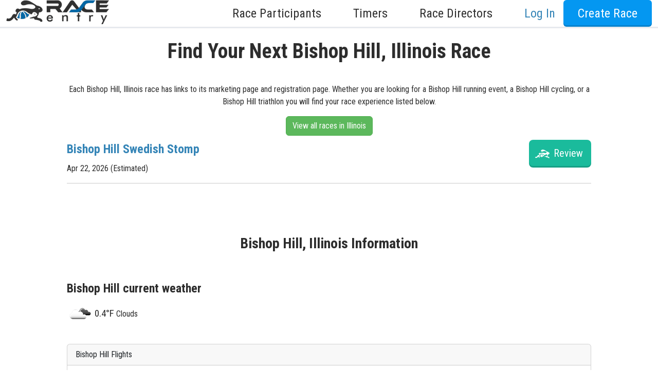

--- FILE ---
content_type: text/html; charset=utf-8
request_url: https://www.raceentry.com/find-races-by-city/illinois/bishop_hill
body_size: 7224
content:
<!DOCTYPE html>
<html lang="en">
<head>
	<meta name="viewport" content="width=device-width, initial-scale=1">
	<link rel="preconnect" href="https://fonts.gstatic.com" crossorigin>
	<link rel="canonical" href="https://www.raceentry.com/find-races-by-city/illinois/bishop_hill">
		<link href="https://cdn.jsdelivr.net/npm/bootstrap@5.3.8/dist/css/bootstrap.min.css" rel="stylesheet">
		<link href="https://fonts.googleapis.com/css2?family=Roboto+Condensed:wght@300;400;700&amp;family=IM+Fell+English:ital@0;1&amp;display=swap" rel="stylesheet">
		<link href="https://www.raceentry.com/css/application--bcce34be789d809533f8be701e019ab8.min.css" rel="stylesheet">
		<link href="https://www.raceentry.com/css/site/raceentry--b692bb9a4f9bda6c5a53ef9b2f3c80a4.min.css" rel="stylesheet">
		<link href="https://www.raceentry.com/css/styles--59e86bff58b5c0e01e13197e40318fd4.min.css" rel="stylesheet">
		<link href="https://cdnjs.cloudflare.com/ajax/libs/jquery.rateit/1.1.5/rateit.min.css" rel="stylesheet">
	<noscript id="deferred_styles">
			<link href="https://cdnjs.cloudflare.com/ajax/libs/jqueryui/1.13.2/themes/base/jquery-ui.min.css" rel="stylesheet">
			<link href="https://www.raceentry.com/lib/font-awesome/css/fontawesome--6df34a1e45f3f652b05b5d9760b6c020.min.css" rel="stylesheet">
			<link href="https://www.raceentry.com/lib/font-awesome/css/solid--414942a81e5955b0bef983eef9d922ca.min.css" rel="stylesheet">
			<link href="https://www.raceentry.com/lib/font-awesome/css/brands--472d0dd60f5af008a284361916891ad3.min.css" rel="stylesheet">
			<link href="https://www.raceentry.com/lib/font-awesome/css/regular--be08683fa6b709d374f51eeb5e96759d.min.css" rel="stylesheet">
			<link href="https://www.raceentry.com/lib/font-awesome/css/v4-font-face--3445d9f0842c3f9ddc31e60a89c94d8e.min.css" rel="stylesheet">
			<link href="https://www.raceentry.com/lib/font-awesome/css/v4-shims--4c8e7a2bac65c1b586de6722098485a6.min.css" rel="stylesheet">
	</noscript>
	<script>
		window.onload = function() {
			var addStylesNode = document.getElementById("deferred_styles");
			if (addStylesNode) {
				var replacement = document.createElement("div");
				replacement.innerHTML = addStylesNode.textContent;
				document.body.appendChild(replacement)
				addStylesNode.parentElement.removeChild(addStylesNode);
			}
		};
		document.addEventListener('DOMContentLoaded', function () {
			document.body.addEventListener('touchstart', function () {}, { passive: true });
		});
	</script>
		<script src="https://cdnjs.cloudflare.com/ajax/libs/jquery/3.6.4/jquery.min.js"  integrity="sha512-pumBsjNRGGqkPzKHndZMaAG+bir374sORyzM3uulLV14lN5LyykqNk8eEeUlUkB3U0M4FApyaHraT65ihJhDpQ==" crossorigin="anonymous" defer></script>
		<script src="https://www.raceentry.com/js/min/application--f4e2f9a8fe36061c867ffadf712da6ba.min.js"  integrity="sha256-n9Qsf5ENDyVqFc8yzTCGLxN5ulZJDx/LTkgtKJC7+Cw=" defer></script>
		<script src="https://cdn.jsdelivr.net/npm/bootstrap@5.3.8/dist/js/bootstrap.bundle.min.js"   defer></script>
		<script src="https://www.raceentry.com/js/general--70bf96e26bc90b91271236b1850cb1be.min.js"  integrity="sha256-hQ9dk4BSBXDcg83XVqSf1jd3OhA38Yx3D0KM2uE0Yfs=" defer></script>
		<script src="https://cdnjs.cloudflare.com/ajax/libs/jquery.rateit/1.1.5/jquery.rateit.min.js"   defer></script>
		<script src="https://www.raceentry.com/js/city--7cab34ba60b1fd58fd1397b06b6417e6.min.js"  integrity="sha256-bCm88u1VsyhT3Bxg3EBy1MHbikdDPc2gI17ZOcTMt2I=" defer></script>

	<!-- Google Tag Manager -->
<script>(function(w,d,s,l,i){w[l]=w[l]||[];w[l].push({'gtm.start':
new Date().getTime(),event:'gtm.js'});var f=d.getElementsByTagName(s)[0],
j=d.createElement(s),dl=l!='dataLayer'?'&l='+l:'';j.async=true;j.src=
'https://www.googletagmanager.com/gtm.js?id='+i+dl;f.parentNode.insertBefore(j,f);
})(window,document,'script','dataLayer','GTM-TKWQN9V');</script>
<!-- End Google Tag Manager -->

	<link rel="icon" type="image/png" href="https://www.raceentry.com/img/Race-Registration-Race-Entry-Favicon.png">
	<style type="text/css">
	.bottom-links li {
		margin-bottom: 5px;
	}
	.timer-container {
		-webkit-background-size: cover;
		-moz-background-size: cover;
		-o-background-size: cover;
		background-size: cover;
		background-repeat: no-repeat;
		background-attachment: fixed;
		background-position: center;
		min-height: 100%;
		padding-top: 0px;

	}
	.custom-container {
		margin: 0 auto;
		padding: 30px;
		padding-top: 15px;
		max-width: 1080px;
		background-color: white;
		/*border-radius: px;*/
	}
	.bottom-menu-large {
		margin-top: 0px;
	}
	.custom-nav-override {
		position: relative;
	}
	.custom-nav-text {
		font-weight: 500 !important;
		font-size: 1.5em !important;
		text-transform: none !important;
	}
	.custom-nav-login {
		color: var(--theme-text-color) !important;
	}
	.custom-nav-login:hover {
		color: black  !important;
	}
	.dropdown-menu {
 		width: max-content;     /* grow with content */
		min-width: 20rem;       /* fallback for small content */
		white-space: normal;    /* allows wrapping if needed */
	}
	.dropdown-toggle::after {
		content: none;
	}
	.multi-menu {
		left: 50% !important;
		transform: translateX(-50%) !important;
		right: auto !important;
	}
	.multi-menu .dropdown-item {
		min-width: max-content;
		padding-left: 0;
		padding-right: 0;
	}
	.dropdown-item {
		font-size:1.2em !important;
	}
	@media screen and (max-width: 778px) {
		/* Let dropdowns flow and take full width on mobile */
		.dropdown-menu {
			position: static !important;
			width: 100% !important;
			min-width: 0 !important;
			left: 0 !important;
			transform: none !important;
		}

		/* Ensure your centered multi-menu isn't translated on mobile */
		.dropdown-menu .multi-menu {
			left: 0 !important;
			transform: none !important;
		}

		/* Make multi-column rows wrap cleanly */
		.dropdown-menu .row {
			flex-wrap: wrap;
		}

		.dropdown-menu .col-auto,
		.dropdown-menu .col-6 {
			width: 100%;
			max-width: 100%;
			padding-left: 1rem;
			padding-right: 1rem;
		}

		/* Tidy dropdown items for mobile */
		.dropdown-item {
			display: block;
			padding-top: .5rem;
			padding-bottom: .5rem;
			font-size: 1rem !important;
		}
	}
	body {
		padding-top: 0px;
	}
	</style>

	
		<title>Find Bishop Hill, Illinois Races - Running, Triathlon, Cycling Events</title>
		<meta name="description" content="Find your next Bishop Hill, Illinois race from a marathon, half marathon, 10K, 5K, cycling, triathlon, adventure runs, virtual races, and many other races by city." />
		<style>
		.card-footer:empty {
			display: none;
		}
		</style>

</head>

<body>
	<!-- Google Tag Manager (noscript) -->
<noscript><iframe src="https://www.googletagmanager.com/ns.html?id=GTM-TKWQN9V"
height="0" width="0" style="display:none;visibility:hidden"></iframe></noscript>
<!-- End Google Tag Manager (noscript) -->
	
	
	

	<div class="wrap" style="min-height: 100vh;">
		<nav class="navbar-default mx-main-nav custom-nav-override" role="navigation">
				<div class="login-drawer">
					<div class="container-fluid">
						<form action="https://sso.raceentry.com/?r=https://www.raceentry.com/account/log-in" method="post" class="d-flex flex-column align-items-sm-end" role="form">
							<div class="d-flex flex-column flex-sm-row justify-content-end align-items-end align-items-sm-center">
								<div class="login_drawer_form_group">
									<input type="text" class="form-control" placeholder="Email" name="username" autocomplete="email">
								</div>
								<div class="login_drawer_form_group">
									<input type="password" class="form-control" placeholder="Password" name="password" autocomplete="current-password">
								</div>
								<div class="login_drawer_form_group">
									<button class="btn login_drawer_btn btn-embossed orange" type="submit" name="action" value="Login" id="login_submit">Log In</button>
								</div>
							</div>
							<input id="nonce" type="hidden" name="nonce" value=""/>

							<div class="d-flex justify-content-evenly align-items-baseline login_drawer_btn">
								<a class="login_drawer_text_top" href="https://www.raceentry.com/account/create">Create Account</a>
								<a class="login_drawer_text_bottom" href="https://sso.raceentry.com//reset.php?r=https://www.raceentry.com/account/log-in&w=https://www.raceentry.com/">Reset Password</a>
								<span id="hideLogin" tabindex="0">
									<span class="visually-hidden">Close</span>
									<span aria-hidden="true">&times;</span>
								</span>
							</div>
						</form>
					</div><!-- End of .container -->
				</div><!-- ENd of .login-drawer -->
				<input id="sso_base" type="hidden" value="https://sso.raceentry.com/"/>
			<div class="container-fluid">
				<nav class="navbar navbar-expand-lg navbar-light w-100 py-0">
					<a href="https://www.raceentry.com/"><img src="https://www.raceentry.com/img/Online-Race-Registration-Race-Entry.png" class="navbar-brand img img-fluid pt-0" alt="online race registration Race Entry"></a>
					<div>
					<button class="navbar-toggler" type="button" data-bs-toggle="collapse" data-bs-target="#main-nav" aria-controls="main-nav" aria-expanded="false" aria-label="Toggle navigation">
						<span class="navbar-toggler-icon"></span>
					</button>
					</div>
					<div class="collapse navbar-collapse" id="main-nav">
						<ul class="navbar-nav w-100 d-flex justify-content-end">
								<li class="nav-item dropdown mx-2">
									<a href="#" class="nav-link custom-nav-text dropdown-toggle d-inline-flex align-items-center" role="button" data-bs-toggle="dropdown" aria-haspopup="true" aria-expanded="false">Race Participants<i class="fa-solid fa-angle-down"></i></a>
									<div class="dropdown-menu">
										<a class="dropdown-item" href="https://www.raceentry.com/find-my-order">Find My Order</a>
										<a class="dropdown-item" href="https://www.raceentry.com/race-calendar">Race Calendar</a>
										<a class="dropdown-item" href="https://www.raceentry.com/virtual-race-calendar">Virtual Race Calendar</a>
										<a class="dropdown-item" href="https://www.raceentry.com/find-US-races-by-state">Find Races By State</a>
										<a class="dropdown-item" href="https://www.raceentry.com/find-US-charity-race-fundraisers-by-state">Find Charity Races By State</a>
										<a class="dropdown-item" href="https://www.raceentry.com/clubs/directory">Find & Join Clubs</a>
										<a class="dropdown-item" href="https://www.raceentry.com/race-to-inspire-scholarship">College Scholarship</a>
									</div>
								</li>
								<li class="nav-item dropdown mx-2">
									<a href="#" class="nav-link custom-nav-text dropdown-toggle d-inline-flex align-items-center" role="button" data-bs-toggle="dropdown" aria-haspopup="true" aria-expanded="false">Timers<i class="fa-solid fa-angle-down"></i></a>
									<div class="dropdown-menu multi-menu p-3">
										<div class="row gx-5">
											<div class="col-auto mb-3 mb-md-0">
												<div class="h4 text-nowrap">Timers</div>
												<a class="dropdown-item" href="https://www.raceentry.com/race-chip-timing-systems"> Race Timers in the USA </a>
												<a class="dropdown-item" href="https://www.raceentry.com/race-chip-timers"> Race Timing Technologies </a>
												<a class="dropdown-item" href="https://www.raceentry.com/live-race-results"> Live Race Results </a>
											</div>
											<div class="col-6">
												<div class="h4 text-nowrap">Timer & Sponsor Engagement</div>
												<a class="dropdown-item" href="https://www.raceentry.com/sponsor">Sponsor a Race</a>
												<a class="dropdown-item" href="https://www.raceentry.com/timer-program-race-entry">Race Entry Timer Program</a>
												<a class="dropdown-item" href="https://www.raceentry.com/timer/create"> Add Your Timing Company </a>
												<a class="dropdown-item" href="https://www.raceentry.com/advertising/timer/purchase">Advertise Your Timing Company</a>
											</div>
										</div>
									</div>
								</li>
								<li class="nav-item dropdown mx-2">
									<a href="#" class="nav-link custom-nav-text dropdown-toggle d-inline-flex align-items-center" role="button" data-bs-toggle="dropdown" aria-haspopup="true" aria-expanded="false">Race Directors<i class="fa-solid fa-angle-down"></i></a>
									<div class="dropdown-menu multi-menu dropdown-menu-end p-3">
										<div class="row gx-5">
											<div class="col-auto mb-3 mb-md-0">
												<div class="h4 text-nowrap">About Race Entry</div>
												<a class="dropdown-item" href="https://www.raceentry.com/race-management-software-about-us">About Us</a>
												<a class="dropdown-item" href="https://www.raceentry.com/benefits-of-race-entry">Benefits</a>
												<a class="dropdown-item" href="https://www.raceentry.com/comparison-of-online-registration-systems">Compare</a>
												<a class="dropdown-item" href="https://www.raceentry.com/race-director-faq">FAQ</a>
												<a class="dropdown-item" href="https://www.raceentry.com/contact-us">Contact Us</a>
												<a class="dropdown-item" href="https://www.raceentry.com/m/gen?q=1">Schedule a Demo</a>
												<a class="dropdown-item" href="https://www.raceentry.com/">Race Entry Home</a>
											</div>
											<div class="col-6">
												<div class="h4 text-nowrap">Club & Race Resources</div>
												<a class="dropdown-item" href="https://www.raceentry.com/how-to-organize-a-5k">How to Organize a 5K</a>
												<a class="dropdown-item" href="https://www.raceentry.com/how-to-increase-race-revenue-grow-participation">How to Grow Your Race</a>
												<a class="dropdown-item" href="https://www.raceentry.com/how-to-make-a-race-fundraiser">How to Make a Race Fundraiser</a>
												<a class="dropdown-item" href="https://www.raceentry.com/create-race-map">Create a Free Race Map</a>
												<a class="dropdown-item" href="https://www.raceentry.com/advertising/event/purchase">Advertise Your Race</a>
												<a class="dropdown-item" href="https://www.raceentry.com/blog/articles">Race Entry Blog</a>
											</div>
										</div>
									</div>
								</li>
								<li class="nav-item ms-2"><a id="logInDrawer" class="nav-link custom-nav-login custom-nav-text text-nowrap">Log In</a></li>


									<li class="nav-item ms-2"><a href="https://www.raceentry.com/account/create" class="btn btn-primary btn-embossed blue btn-reversed custom-nav-text">Create Race</a></li>
						</ul>
					</div>
				</nav>
			</div><!-- /.container-fluid -->
		</nav>

		<div class="">
			
			
			<div class="custom-container">
				<div class="mb-2 text-center">
					<h1>Find Your Next Bishop Hill, Illinois Race</h1>
					<br/>
					<p>
						Each Bishop Hill, Illinois race has links to its marketing page and registration page. Whether you are looking for a Bishop Hill running event,
						a Bishop Hill cycling, or a Bishop Hill triathlon you will find your race experience listed below.
						</p>
					<a class="btn btn-secondary" href="https://www.raceentry.com/find-races/illinois">View all races in Illinois</a>
				</div>
			
					<div class="d-flex flex-column flex-sm-row gap-3 justify-content-between">
						<div class="position-relative flex-sm-grow-1">
							<h4 class="mb-2"><a class="stretched-link" href="https://www.raceentry.com/bishop-hill-swedish-stomp/race-information">Bishop Hill Swedish Stomp</a></h4>
							<div class="d-flex align-items-center justify-content-between justify-content-sm-start gap-2">
								<span>Apr 22, 2026 (Estimated)</span>
							</div>
						</div>
						<div class="d-flex align-items-start justify-content-center gap-3">
								<a class="btn btn-primary teal btn-lg btn-embossed btn-logo" href="https://www.raceentry.com/bishop-hill-swedish-stomp/race-information">
									Review
								</a>
						</div>
					</div>
					<hr>
			
				<div class="text-center my-3 my-lg-5 pt-xl-5">
					<h3>Bishop Hill, Illinois Information</h3>
				</div>
				<div id="api_data">
					<i class="fa fa-spinner fa-pulse fa-3x"></i>
					<span class="sr-only">Loading...</span>
				</div>
			
				<div class="row justify-content-between gap-4 gap-sm-0 my-lg-5 pt-xl-5">
					<div class="col-sm-4">
						<h3>Find Your Next Bishop Hill Race Near You</h3>
						<p>
								Find your next Bishop Hill marathon, half marathon, 10K, 5K, cycling, triathlon, adventure run, <a href="https://www.raceentry.com/find-races/Virtual">Bishop Hill virtual races</a>, and many other races by city.
							These races have star ratings, race maps, race results, race reviews, race charities, race products, etc.
						</p>
							<a href="https://www.raceentry.com/find-races/Illinois" class="btn btn-secondary">All Illinois races</a>
					</div>
					<div class="col-sm-4">
						<h3>Find Your Next Bishop Hill Charity Race</h3>
						<p>Some Bishop Hill races may support a charity and raise funds to support and raise charitable donations. These charities may have fundraising teams that run for a cause and allow you to make a difference while running for a charity.</p>
						<a href="https://www.raceentry.com/find-race-fundraisers-for-charity/Illinois" class="btn btn-secondary">Illinois charity races</a>
					</div>
					<div class="col-sm-4">
						<h3>Add Your Bishop Hill Race To our Calendar</h3>
						<p>
							You can add your Bishop Hill race to our calendar for free. Whether you choose to use us for registration or not you can utilize our growth tools for free.
							If you would like a demo of our free online registration software for Bishop Hill races <a href="https://www.raceentry.com/contact-us">Contact Us Today!</a>
						</p>
						<a class="btn btn-primary" href="https://www.raceentry.com/account/create?page=race-create/create">Add Your Bishop Hill Race</a>
					</div>
				</div>
			
				<input id="base" type="hidden" value="https://www.raceentry.com/" />
				<input id="timer-url" type="hidden" value="timing-reviews/" />
				<input id="api_data_url" type="hidden" value="/find-races-by-city/illinois/bishop_hill/api-data" />
			</div>
			
			
			
		</div>

	</div> <!--end of wrap -->
	<div class="footer_container w-100">
		<style>
			.bottom-menu .title {
				font-size: 20px;
			}
			.bottom-menu .bottom-links {
				font-size: 20px;
			}
			.bottom-links li {
				margin-bottom: 10px;
			}
			.bottom-menu .title{
				margin-bottom: 1em;
			}
			.bottom-menu .bottom-links a{
			}
			.bottom-menu-copyright {
				color: white;
			}
			.bottom-menu-copyright a {
				color: white;
			}
		</style>
		
		<div class="bottom-menu bottom-menu-large bottom-menu-inverse">
			<div class="container-fluid">
				<div class="row" id="footer">
		
						<div class="row fs-1">
							<div class="col-md">
								<div class="title h5">Race Participants</div>
								<ul class="bottom-links">
									<li><a href="https://www.raceentry.com/find-my-order">Find My Order</a></li>
									<li><a href="https://www.raceentry.com/race-calendar">Race Calendar</a></li>
									<li><a href="https://www.raceentry.com/virtual-race-calendar">Virtual Race Calendar</a></li>
									<li><a href="https://www.raceentry.com/find-US-races-by-state">Find Races By State</a></li>
									<li><a href="https://www.raceentry.com/find-US-charity-race-fundraisers-by-state">Find Charity Races By State</a></li>
									<li><a href="https://www.raceentry.com/clubs/directory">Find & Join Clubs</a></li>
									<li><a href="https://www.raceentry.com/race-to-inspire-scholarship">College Scholarship</a></li>
								</ul>
							</div><!-- End of .col-md-2 -->
		
							<div class="col-md">
								<div class="title h5">Timers</div>
								<ul class="bottom-links">
									<li><a href="https://www.raceentry.com/race-chip-timing-systems">Race Timers in the USA</a></li>
									<li><a href="https://www.raceentry.com/race-chip-timers">Race Timing Technologies</a></li>
									<li><a href="https://www.raceentry.com/live-race-results"> Live Race Results </a></li>
								</ul>
								<div class="my-0 my-md-5"></div>
								<div class="title h5">Timer & Sponsor Engagement</div>
								<ul class="bottom-links">
									<li><a href="https://www.raceentry.com/sponsor">Sponsor a Race</a></li>
									<li><a href="https://www.raceentry.com/timer-program-race-entry">Race Entry Timer Program</a></li>
									<li><a href="https://www.raceentry.com/timer/create">Add Your Timing Company</a></li>
									<li> <a href="https://www.raceentry.com/advertising/timer/purchase">Advertise Your Timing Company</a></li>
								</ul>
							</div><!-- End of .col-md-2 -->
		
							<div class="col-md">
								<div class="title h5">About Race Entry</div>
								<ul class="bottom-links">
									<li><a href="https://www.raceentry.com/race-management-software-about-us">About Us</a></li>
									<li><a href="https://www.raceentry.com/benefits-of-race-entry">Benefits</a></li>
									<li><a href="https://www.raceentry.com/comparison-of-online-registration-systems">Compare</a></li>
									<li><a href="https://www.raceentry.com/race-director-faq">FAQ</a></li>
									<li><a href="https://www.raceentry.com/contact-us">Contact Us</a></li>
									<li><a href="https://www.raceentry.com/m/gen?q=1">Schedule a Demo</a></li>
									<li><a href="https://www.raceentry.com/">Race Entry Home</a></li>
								</ul>
							</div><!-- End of .col-md-3 -->
		
							<div class="col-md d-flex flex-column">
								<div>
									<div class="title h5">Club & Race Resources</div>
									<ul class="bottom-links">
										<li><a href="https://www.raceentry.com/how-to-organize-a-5k">How to Organize a 5k</a></li>
										<li><a href="https://www.raceentry.com/how-to-increase-race-revenue-grow-participation">How to Grow Your Race</a></li>
										<li><a href="https://www.raceentry.com/how-to-make-a-race-fundraiser">How to Make a Race Fundraiser</a></li>
										<li><a href="https://www.raceentry.com/create-race-map">Create a Free Race Map</a></li>
										<li><a href="https://www.raceentry.com/advertising/event/purchase">Advertise Your Race</a></li>
										<li><a href="https://www.raceentry.com/blog/articles">Race Entry Blog</a></li>
									</ul>
								</div>
								<!-- Pushes this div to the bottom -->
								<div class="mt-auto d-flex justify-content-center justify-content-md-end mb-2">
									<a class="btn btn-primary btn-lg px-4 py-3 fs-4 btn-embossed"
										href="https://sso.raceentry.com/?r=https://www.raceentry.com/account/log-in">
										Log In
									</a>
								</div>
							</div><!-- End of .col-md-3 -->
						</div> <!-- End of .row -->
		
						<div class="row d-flex justify-content-center justify-content-md-end mt-1 mb-4">
							<div class="col-md-auto">
								<ul class="footer_social d-flex justify-content-center justify-content-md-end elign-items-center mx-auto mx-md-0" style="list-style: none;margin:0;padding-left:0;">
									<li class="anim_magenta"> <a href="https://www.instagram.com/race_entry/" target="_blank" rel="noreferrer" aria-label="Race Entry Instagram Page"> <i class="m-0 fa fa-instagram"></i></a> </li>
									<li class="anim_blue"><a href="https://www.facebook.com/RaceEntryLLC/?fref=ts" target="_blank" rel="noreferrer" aria-label="Race Entry Facbook Page"><i class="m-0 fa fa-facebook"></i></a></li>
									<li class="anim_black"><a href="https://twitter.com/RaceEntry?lang=en" target="_blank" rel="noreferrer" aria-label="Race Entry X Page">
										<svg xmlns="http://www.w3.org/2000/svg" width="16" height="16" fill="currentColor" class="bi bi-twitter-x" viewBox="0 0 16 16">
											<path d="M12.6.75h2.454l-5.36 6.142L16 15.25h-4.937l-3.867-5.07-4.425 5.07H.316l5.733-6.57L0 .75h5.063l3.495 4.633L12.601.75Zm-.86 13.028h1.36L4.323 2.145H2.865z"/>
										</svg>
									</a></li>
									<li class="anim_red"><a href="https://www.youtube.com/channel/UCuGq4VhPEvX7AS5i4mIXywQ" target="_blank" rel="noreferrer" aria-label="Race Entry YouTube Page"><i class="m-0 fa fa-youtube"></i></a></li>
								</ul>
							</div><!-- End of .col-md-3 -->
						</div>
				</div><!-- End of .row -->
					<div class="mt-2">
						<div class="flex_footer_logo">
							<a href="https://www.raceentry.com/" target="_blank">
								<img class="center-block w-auto" loading="lazy" decoding="async" id="RaceEntry" alt="Race Entry, Race management software online registration" height="80" src="\img\logos\Race-Registration-Software-Race-Entry.png"/>
							</a>
							<a href="https://www.comevolunteer.com/" target="_blank" rel="noreferrer">
								<img class="center-block w-auto" loading="lazy" decoding="async" id="ComeVolunteer" alt="Volunteer management software with online registration" height="80" src="\img\logos\Volunteer-Registration-Management-Software-Come-Volunteer.png"/>
							</a>
							<a href="https://www.strideevents.com/" target="_blank" rel="noreferrer">
								<img class="center-block w-auto" loading="lazy" decoding="async" id="StrideEvents" alt="Event Management software solutions" height="80" src="\img\logos\Event-registration-management-software-Stride-Events.png"/>
							</a>
							<a href="https://www.rodeoticket.com/" target="_blank" rel="noreferrer">
								<img class="center-block w-auto" loading="lazy" decoding="async" id="powered_by_rodeo_ticket" alt="Rodeo Ticketing Management Software and Participant Management" height="80" src="\img\logos\Rodeo-Attendee-Management-Software-Rodeo-Ticket.png"/>
							</a>
						</div>
					</div> <!-- End of brand image footers -->
			</div><!-- End of .container -->
		</div> <!-- /bottom-menu /large /inverse -->
		
		<div class="d-flex justify-content-between bottom-menu-copyright ps-3 pe-3">
			<div class="fs-3"> 
				<a href="https://www.raceentry.com/privacy-policy">Privacy Policy</a> | 
				<a href="https://www.raceentry.com/terms-and-conditions">Terms</a> | 
				<a class="modal-link" data-bs-toggle="modal" data-bs-target="#api-modal">API Documentation</a> |
				<a href="https://www.raceentry.com/release-notes">Release Notes</a> 
			</div>
			<div>
				<div class="container-fluid">
					<p class="fs-3">Copyright &copy; 2026 RODEOTICKET.COM  All rights reserved.</p>
				</div><!-- End of .container -->
			</div><!-- End of .bottom-menu-copyright -->
		</div>
		
		<div id="api-modal" class="modal fade" tabindex="-1" aria-labelledby="modal_label" aria-hidden="true">
			<div class="modal-dialog">
				<div class="modal-content">
					<div class="modal-header">
						<h5>Which API Documentation would you like to see?</h5>
						<button type="button" class="btn-close" data-bs-dismiss="modal" aria-label="Close"></button>
					</div>
					<div class="modal-body">
						<p><a href="https://www.raceentry.com/documentation/softwareapi/index">Click here</a> for the API used by Agee Race Timing and Laurel Timing</p>
						<div class="d-flex flex-wrap justify-content-center gap-3 my-3">
						<img src="https://www.raceentry.com/img/timers/agee-race-timing.png" alt="Agee Logo"/>
						<img src="https://www.raceentry.com/img/timers/laurel-logo.png" alt="Laurel Logo"/>
						</div>
						<p><a href="https://www.raceentry.com/documentation/timerapi/index">Click here</a> for the API used by all other timing companies</p>
						<div class="d-flex flex-wrap justify-content-center gap-3 my-3">
						<img src="https://www.raceentry.com/img/timers/raceday-scoring.png" alt="RaceDay Scoring Logo"/>
						<img src="https://www.raceentry.com/img/timers/race-result.png" alt="Race Result Logo"/>
						<img src="https://www.raceentry.com/img/timers/runscore.png" alt="RunScore Logo"/>
						<img src="https://www.raceentry.com/img/timers/the-race-director.png" alt="The Race Director Logo"/>
						</div>
					</div>
					<div class="modal-footer">
						<button type="button" class="btn btn-danger" data-bs-dismiss="modal">Close</button>
					</div>
				</div>
			</div>
		</div>
	</div>

	<input id="fp" type="hidden" class="input-field billing_input"/>

	<!-- Custom -->
	
		<script type="text/javascript">
			function show_image(logo_id) {
				// show larger image
				$("#" + logo_id).css("display", "block");
			}
	
			function hide_image(logo_id) {
				// show larger image
				$("#" + logo_id).css("display", "none");
			}
		</script>

</body>

</html>


--- FILE ---
content_type: text/html; charset=utf-8
request_url: https://www.raceentry.com/find-races-by-city/illinois/bishop_hill/api-data
body_size: 2284
content:
<style type="text/css">
.card-img-overlay {
	background: linear-gradient(#111c 5%, transparent 35%);
	color: #fff;
}
</style>

<div class="row">
		<div class="col-sm-4 mb-2">
			<div class="h4">
				Bishop Hill current weather
			</div>
			<div>
				<img src="https://openweathermap.org/img/w/04d.png" alt="Clouds"/>
				<span style="font-size:1.2em;">0.4&deg;F</span> Clouds
			</div>
		</div>
</div>


	<div class="card mb-2 mt-4">
		<div class="card-header">
			Bishop Hill Flights
		</div>
		<div class="card-body d-flex flex-wrap align-items-end justify-content-evenly pb-4">
			<div>
				<label class="form-label" for="origin">Origin Airport</label>
				<select class="form-control form-select" name="origin" id="origin">
						<option value="ABQ">Albuquerque - ABQ</option>
						<option value="AGS">Augusta - AGS</option>
						<option value="AMA">Amarillo - AMA</option>
						<option value="ANC">Anchorage - ANC</option>
						<option value="ATL">Atlanta - ATL</option>
						<option value="AUS">Austin - AUS</option>
						<option value="AVL">Asheville - AVL</option>
						<option value="BDL">Hartford - BDL</option>
						<option value="BFI">Seattle - BFI</option>
						<option value="BGR">Bangor - BGR</option>
						<option value="BHM">Birmingham - BHM</option>
						<option value="BIL">Billings - BIL</option>
						<option value="BLV">Belleville - BLV</option>
						<option value="BMI">Bloomington/Normal - BMI</option>
						<option value="BNA">Nashville - BNA</option>
						<option value="BOI">Boise - BOI</option>
						<option value="BOS">Boston - BOS</option>
						<option value="BUF">Buffalo - BUF</option>
						<option value="BWI">Baltimore - BWI</option>
						<option value="CAE">Columbia - CAE</option>
						<option value="CHA">Chattanooga - CHA</option>
						<option value="CHS">Charleston - CHS</option>
						<option value="CID">Cedar Rapids - CID</option>
						<option value="CLE">Cleveland - CLE</option>
						<option value="CLT">Charlotte - CLT</option>
						<option value="CMH">Columbus - CMH</option>
						<option value="CRP">Corpus Christi - CRP</option>
						<option value="CRW">Charleston - CRW</option>
						<option value="CVG">Cincinnati / Covington - CVG</option>
						<option value="DAB">Daytona Beach - DAB</option>
						<option value="DAL">Dallas - DAL</option>
						<option value="DAY">Dayton - DAY</option>
						<option value="DBQ">Dubuque - DBQ</option>
						<option value="DCA">Washington - DCA</option>
						<option value="DEN">Denver - DEN</option>
						<option value="DFW">Dallas-Fort Worth - DFW</option>
						<option value="DLH">Duluth - DLH</option>
						<option value="DSM">Des Moines - DSM</option>
						<option value="DTW">Detroit - DTW</option>
						<option value="ERI">Erie - ERI</option>
						<option value="EWR">Newark - EWR</option>
						<option value="FAI">Fairbanks - FAI</option>
						<option value="FLL">Fort Lauderdale - FLL</option>
						<option value="FSM">Fort Smith - FSM</option>
						<option value="FWA">Fort Wayne - FWA</option>
						<option value="GEG">Spokane - GEG</option>
						<option value="GPT">Gulfport - GPT</option>
						<option value="GRB">Green Bay - GRB</option>
						<option value="GSO">Greensboro - GSO</option>
						<option value="GSP">Greenville - GSP</option>
						<option value="HIB">Hibbing - HIB</option>
						<option value="HNL">Honolulu - HNL</option>
						<option value="HOU">Houston - HOU</option>
						<option value="HSV">Huntsville - HSV</option>
						<option value="HTS">Huntington - HTS</option>
						<option value="IAD">Washington, DC - IAD</option>
						<option value="IAH">Houston - IAH</option>
						<option value="ICT">Wichita - ICT</option>
						<option value="IND">Indianapolis - IND</option>
						<option value="JAN">Jackson - JAN</option>
						<option value="JAX">Jacksonville - JAX</option>
						<option value="JFK">New York - JFK</option>
						<option value="JLN">Joplin - JLN</option>
						<option value="LAS">Las Vegas - LAS</option>
						<option value="LAX">Los Angeles - LAX</option>
						<option value="LBB">Lubbock - LBB</option>
						<option value="LCK">Columbus - LCK</option>
						<option value="LEX">Lexington - LEX</option>
						<option value="LFT">Lafayette - LFT</option>
						<option value="LGA">New York - LGA</option>
						<option value="LIT">Little Rock - LIT</option>
						<option value="MBS">Saginaw - MBS</option>
						<option value="MCI">Kansas City - MCI</option>
						<option value="MCO">Orlando - MCO</option>
						<option value="MDW">Chicago - MDW</option>
						<option value="MEM">Memphis - MEM</option>
						<option value="MGM">Montgomery - MGM</option>
						<option value="MHT">Manchester - MHT</option>
						<option value="MIA">Miami - MIA</option>
						<option value="MKE">Milwaukee - MKE</option>
						<option value="MLI">Moline - MLI</option>
						<option value="MLU">Monroe - MLU</option>
						<option value="MOB">Mobile - MOB</option>
						<option value="MSN">Madison - MSN</option>
						<option value="MSP">Minneapolis - MSP</option>
						<option value="MSY">New Orleans - MSY</option>
						<option value="OAK">Oakland - OAK</option>
						<option value="OKC">Oklahoma City - OKC</option>
						<option value="OMA">Omaha - OMA</option>
						<option value="ONT">Ontario - ONT</option>
						<option value="ORD">Chicago - ORD</option>
						<option value="ORF">Norfolk - ORF</option>
						<option value="PBI">West Palm Beach - PBI</option>
						<option value="PDX">Portland - PDX</option>
						<option value="PHF">Newport News - PHF</option>
						<option value="PHL">Philadelphia - PHL</option>
						<option value="PHX">Phoenix - PHX</option>
						<option value="PIA">Peoria - PIA</option>
						<option value="PIT">Pittsburgh - PIT</option>
						<option value="PVD">Providence - PVD</option>
						<option value="PWM">Portland - PWM</option>
						<option value="RDU">Raleigh/Durham - RDU</option>
						<option value="RFD">Chicago/Rockford - RFD</option>
						<option value="RIC">Richmond - RIC</option>
						<option value="RNO">Reno - RNO</option>
						<option value="ROA">Roanoke - ROA</option>
						<option value="ROC">Rochester - ROC</option>
						<option value="RST">Rochester - RST</option>
						<option value="RSW">Fort Myers - RSW</option>
						<option value="SAN">San Diego - SAN</option>
						<option value="SAT">San Antonio - SAT</option>
						<option value="SAV">Savannah - SAV</option>
						<option value="SBN">South Bend - SBN</option>
						<option value="SDF">Louisville - SDF</option>
						<option value="SEA">Seattle - SEA</option>
						<option value="SFB">Orlando - SFB</option>
						<option value="SFO">San Francisco - SFO</option>
						<option value="SGF">Springfield - SGF</option>
						<option value="SJC">San Jose - SJC</option>
						<option value="SLC">Salt Lake City - SLC</option>
						<option value="SMF">Sacramento - SMF</option>
						<option value="SNA">Santa Ana - SNA</option>
						<option value="SPI">Springfield - SPI</option>
						<option value="SPS">Wichita Falls - SPS</option>
						<option value="SRQ">Sarasota/Bradenton - SRQ</option>
						<option value="STL">St Louis - STL</option>
						<option value="SUX">Sioux City - SUX</option>
						<option value="SYR">Syracuse - SYR</option>
						<option value="TLH">Tallahassee - TLH</option>
						<option value="TOL">Toledo - TOL</option>
						<option value="TPA">Tampa - TPA</option>
						<option value="TRI">Bristol/Johnson/Kingsport - TRI</option>
						<option value="TUL">Tulsa - TUL</option>
						<option value="TUS">Tucson - TUS</option>
						<option value="TYS">Knoxville - TYS</option>
						<option value="VPS">Valparaiso - VPS</option>
				</select>
			</div>
			<div>
				<label class="form-label" for="destination"> Airports</label>
				<select class="form-control form-select" name="destination" id="destination">
						<option value="BLV">Belleville - BLV</option>
						<option value="BMI">Bloomington/Normal - BMI</option>
						<option value="CID">Cedar Rapids - CID</option>
						<option value="DBQ">Dubuque - DBQ</option>
						<option value="DSM">Des Moines - DSM</option>
						<option value="MDW">Chicago - MDW</option>
						<option value="MKE">Milwaukee - MKE</option>
						<option value="MLI">Moline - MLI</option>
						<option value="MSN">Madison - MSN</option>
						<option value="ORD">Chicago - ORD</option>
						<option value="PIA">Peoria - PIA</option>
						<option value="RFD">Chicago/Rockford - RFD</option>
						<option value="SPI">Springfield - SPI</option>
						<option value="STL">St Louis - STL</option>
				</select>
			</div>
			<button class="btn btn-primary" id="find_flights">Find Flights</button>
		</div>
		<div class="card-footer" id="flight_wrapper"></div>
	</div>


--- FILE ---
content_type: text/javascript
request_url: https://www.raceentry.com/js/city--7cab34ba60b1fd58fd1397b06b6417e6.min.js
body_size: 723
content:
function format_date(e){var t=(e=(e=e.replace("T"," ")).replace("Z","")).split(" "),a=t[1].split(":");a.pop(),a[0]=parseInt(a);var n=" AM";return a[0]>=12?n=" PM":0===a[0]&&(a=12),a[0]%=12,a=a.join(":"),a+=n,t[1]=a,t.join(" ")}function render_flights(e){if($("#flight_wrapper").html(""),e.forEach((function(e){var t=document.createElement("div");t.className="list-group-item";var a=document.createElement("h2");a.innerHTML=e.airline+" "+e.flight_number+"<span style='float: right;'>$"+e.price+"</span>";var n=document.createElement("p");n.innerHTML="Departs At: "+format_date(e.departure_at)+" Returns At: "+format_date(e.return_at);var r=document.createElement("a");r.innerHTML="Book",r.className="btn btn-secondary",r.href="https://tp.media/r?marker=309596&trs=13838&p=4114&u=https%3A%2F%2Faviasales.com";var i=document.createElement("div");i.style="display: flex; flex-direction: row; justify-content: space-between;",i.appendChild(n),i.appendChild(r),t.appendChild(a),t.appendChild(i),$("#flight_wrapper").append(t)})),0===e.length){var t=document.createElement("h3");t.innerHTML="Sorry, no flights were found.";var a=document.createElement("a");a.className="btn btn-secondary",a.innerHTML="Search For Flights!",a.href="https://tp.media/r?marker=309596&trs=13838&p=4114&u=https%3A%2F%2Faviasales.com";var n=document.createElement("div");n.appendChild(t),n.appendChild(a),n.style="display: flex; flex-direction: column; align-items: center; justify-content: center;",$("#flight_wrapper").append(n)}}$.get($("#api_data_url").val(),(function(e){$("#api_data").html(e),$("#find_flights").click((function(){var e=$("#origin").val(),t=$("#destination").val(),a=$("#base").val();$.ajax({url:a+"get-flights?origin="+e+"&destination"+t,method:"GET"}).done((function(e){render_flights(JSON.parse(e))}))}))}),"html");